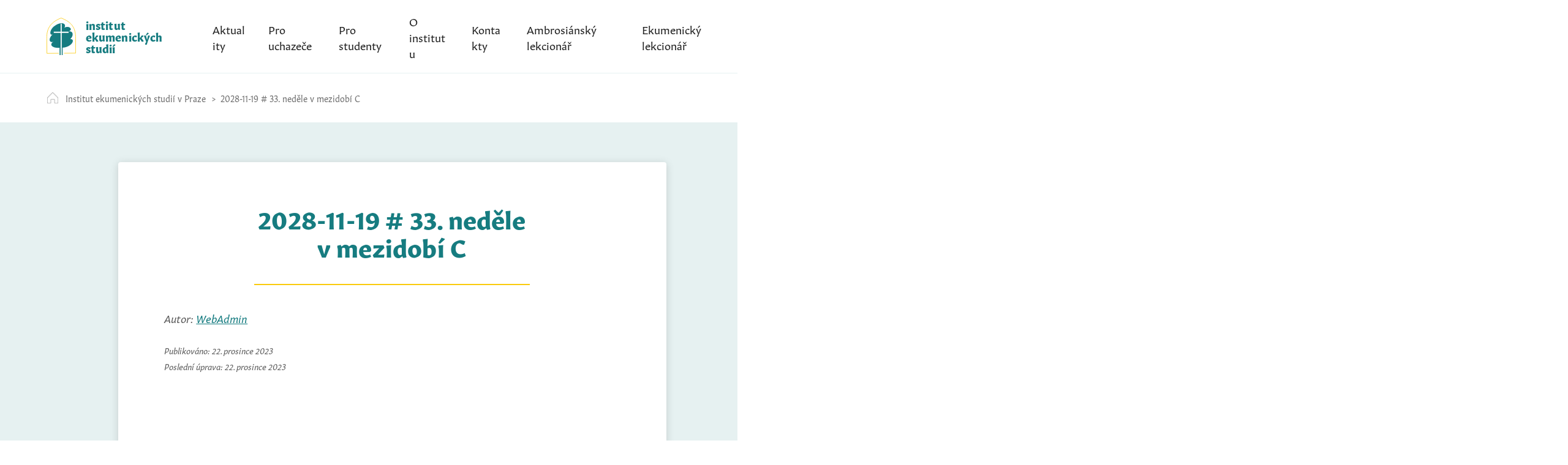

--- FILE ---
content_type: text/html; charset=UTF-8
request_url: https://www.iespraha.cz/lect_dates/2028-11-19-33-nedele-v-mezidobi-c/
body_size: 8014
content:
<!doctype html>
<html lang="cs">

    <head>
        <meta charset="UTF-8">
        <meta name="viewport" content="width=device-width, initial-scale=1">
        <link rel="profile" href="https://gmpg.org/xfn/11">

		<!-- Global site tag (gtag.js) - Google Analytics -->
		<script async src="https://www.googletagmanager.com/gtag/js?id=UA-158210396-1"></script>
		<script>
		  window.dataLayer = window.dataLayer || [];
		  function gtag(){dataLayer.push(arguments);}
		  gtag('js', new Date());

		  gtag('config', 'UA-158210396-1');
		</script>

        <title>2028-11-19 # 33.&nbsp;neděle v&nbsp;mezidobí C &#8211; Institut ekumenických studií v&nbsp;Praze</title>
<meta name='robots' content='max-image-preview:large' />
<link rel='dns-prefetch' href='//use.typekit.net' />
<link rel="alternate" type="application/rss+xml" title="Institut ekumenických studií v Praze &raquo; RSS zdroj" href="https://www.iespraha.cz/feed/" />
<link rel="alternate" type="application/rss+xml" title="Institut ekumenických studií v Praze &raquo; RSS komentářů" href="https://www.iespraha.cz/comments/feed/" />
<link rel="alternate" type="text/calendar" title="Institut ekumenických studií v Praze &raquo; iCal zdroj" href="https://www.iespraha.cz/events/?ical=1" />
<style id='wp-img-auto-sizes-contain-inline-css' type='text/css'>
img:is([sizes=auto i],[sizes^="auto," i]){contain-intrinsic-size:3000px 1500px}
/*# sourceURL=wp-img-auto-sizes-contain-inline-css */
</style>
<style id='wp-emoji-styles-inline-css' type='text/css'>

	img.wp-smiley, img.emoji {
		display: inline !important;
		border: none !important;
		box-shadow: none !important;
		height: 1em !important;
		width: 1em !important;
		margin: 0 0.07em !important;
		vertical-align: -0.1em !important;
		background: none !important;
		padding: 0 !important;
	}
/*# sourceURL=wp-emoji-styles-inline-css */
</style>
<link rel='stylesheet' id='wp-block-library-css' href='https://www.iespraha.cz/wp-includes/css/dist/block-library/style.min.css?ver=6.9' type='text/css' media='all' />
<style id='global-styles-inline-css' type='text/css'>
:root{--wp--preset--aspect-ratio--square: 1;--wp--preset--aspect-ratio--4-3: 4/3;--wp--preset--aspect-ratio--3-4: 3/4;--wp--preset--aspect-ratio--3-2: 3/2;--wp--preset--aspect-ratio--2-3: 2/3;--wp--preset--aspect-ratio--16-9: 16/9;--wp--preset--aspect-ratio--9-16: 9/16;--wp--preset--color--black: #000000;--wp--preset--color--cyan-bluish-gray: #abb8c3;--wp--preset--color--white: #ffffff;--wp--preset--color--pale-pink: #f78da7;--wp--preset--color--vivid-red: #cf2e2e;--wp--preset--color--luminous-vivid-orange: #ff6900;--wp--preset--color--luminous-vivid-amber: #fcb900;--wp--preset--color--light-green-cyan: #7bdcb5;--wp--preset--color--vivid-green-cyan: #00d084;--wp--preset--color--pale-cyan-blue: #8ed1fc;--wp--preset--color--vivid-cyan-blue: #0693e3;--wp--preset--color--vivid-purple: #9b51e0;--wp--preset--gradient--vivid-cyan-blue-to-vivid-purple: linear-gradient(135deg,rgb(6,147,227) 0%,rgb(155,81,224) 100%);--wp--preset--gradient--light-green-cyan-to-vivid-green-cyan: linear-gradient(135deg,rgb(122,220,180) 0%,rgb(0,208,130) 100%);--wp--preset--gradient--luminous-vivid-amber-to-luminous-vivid-orange: linear-gradient(135deg,rgb(252,185,0) 0%,rgb(255,105,0) 100%);--wp--preset--gradient--luminous-vivid-orange-to-vivid-red: linear-gradient(135deg,rgb(255,105,0) 0%,rgb(207,46,46) 100%);--wp--preset--gradient--very-light-gray-to-cyan-bluish-gray: linear-gradient(135deg,rgb(238,238,238) 0%,rgb(169,184,195) 100%);--wp--preset--gradient--cool-to-warm-spectrum: linear-gradient(135deg,rgb(74,234,220) 0%,rgb(151,120,209) 20%,rgb(207,42,186) 40%,rgb(238,44,130) 60%,rgb(251,105,98) 80%,rgb(254,248,76) 100%);--wp--preset--gradient--blush-light-purple: linear-gradient(135deg,rgb(255,206,236) 0%,rgb(152,150,240) 100%);--wp--preset--gradient--blush-bordeaux: linear-gradient(135deg,rgb(254,205,165) 0%,rgb(254,45,45) 50%,rgb(107,0,62) 100%);--wp--preset--gradient--luminous-dusk: linear-gradient(135deg,rgb(255,203,112) 0%,rgb(199,81,192) 50%,rgb(65,88,208) 100%);--wp--preset--gradient--pale-ocean: linear-gradient(135deg,rgb(255,245,203) 0%,rgb(182,227,212) 50%,rgb(51,167,181) 100%);--wp--preset--gradient--electric-grass: linear-gradient(135deg,rgb(202,248,128) 0%,rgb(113,206,126) 100%);--wp--preset--gradient--midnight: linear-gradient(135deg,rgb(2,3,129) 0%,rgb(40,116,252) 100%);--wp--preset--font-size--small: 13px;--wp--preset--font-size--medium: 20px;--wp--preset--font-size--large: 36px;--wp--preset--font-size--x-large: 42px;--wp--preset--spacing--20: 0.44rem;--wp--preset--spacing--30: 0.67rem;--wp--preset--spacing--40: 1rem;--wp--preset--spacing--50: 1.5rem;--wp--preset--spacing--60: 2.25rem;--wp--preset--spacing--70: 3.38rem;--wp--preset--spacing--80: 5.06rem;--wp--preset--shadow--natural: 6px 6px 9px rgba(0, 0, 0, 0.2);--wp--preset--shadow--deep: 12px 12px 50px rgba(0, 0, 0, 0.4);--wp--preset--shadow--sharp: 6px 6px 0px rgba(0, 0, 0, 0.2);--wp--preset--shadow--outlined: 6px 6px 0px -3px rgb(255, 255, 255), 6px 6px rgb(0, 0, 0);--wp--preset--shadow--crisp: 6px 6px 0px rgb(0, 0, 0);}:where(.is-layout-flex){gap: 0.5em;}:where(.is-layout-grid){gap: 0.5em;}body .is-layout-flex{display: flex;}.is-layout-flex{flex-wrap: wrap;align-items: center;}.is-layout-flex > :is(*, div){margin: 0;}body .is-layout-grid{display: grid;}.is-layout-grid > :is(*, div){margin: 0;}:where(.wp-block-columns.is-layout-flex){gap: 2em;}:where(.wp-block-columns.is-layout-grid){gap: 2em;}:where(.wp-block-post-template.is-layout-flex){gap: 1.25em;}:where(.wp-block-post-template.is-layout-grid){gap: 1.25em;}.has-black-color{color: var(--wp--preset--color--black) !important;}.has-cyan-bluish-gray-color{color: var(--wp--preset--color--cyan-bluish-gray) !important;}.has-white-color{color: var(--wp--preset--color--white) !important;}.has-pale-pink-color{color: var(--wp--preset--color--pale-pink) !important;}.has-vivid-red-color{color: var(--wp--preset--color--vivid-red) !important;}.has-luminous-vivid-orange-color{color: var(--wp--preset--color--luminous-vivid-orange) !important;}.has-luminous-vivid-amber-color{color: var(--wp--preset--color--luminous-vivid-amber) !important;}.has-light-green-cyan-color{color: var(--wp--preset--color--light-green-cyan) !important;}.has-vivid-green-cyan-color{color: var(--wp--preset--color--vivid-green-cyan) !important;}.has-pale-cyan-blue-color{color: var(--wp--preset--color--pale-cyan-blue) !important;}.has-vivid-cyan-blue-color{color: var(--wp--preset--color--vivid-cyan-blue) !important;}.has-vivid-purple-color{color: var(--wp--preset--color--vivid-purple) !important;}.has-black-background-color{background-color: var(--wp--preset--color--black) !important;}.has-cyan-bluish-gray-background-color{background-color: var(--wp--preset--color--cyan-bluish-gray) !important;}.has-white-background-color{background-color: var(--wp--preset--color--white) !important;}.has-pale-pink-background-color{background-color: var(--wp--preset--color--pale-pink) !important;}.has-vivid-red-background-color{background-color: var(--wp--preset--color--vivid-red) !important;}.has-luminous-vivid-orange-background-color{background-color: var(--wp--preset--color--luminous-vivid-orange) !important;}.has-luminous-vivid-amber-background-color{background-color: var(--wp--preset--color--luminous-vivid-amber) !important;}.has-light-green-cyan-background-color{background-color: var(--wp--preset--color--light-green-cyan) !important;}.has-vivid-green-cyan-background-color{background-color: var(--wp--preset--color--vivid-green-cyan) !important;}.has-pale-cyan-blue-background-color{background-color: var(--wp--preset--color--pale-cyan-blue) !important;}.has-vivid-cyan-blue-background-color{background-color: var(--wp--preset--color--vivid-cyan-blue) !important;}.has-vivid-purple-background-color{background-color: var(--wp--preset--color--vivid-purple) !important;}.has-black-border-color{border-color: var(--wp--preset--color--black) !important;}.has-cyan-bluish-gray-border-color{border-color: var(--wp--preset--color--cyan-bluish-gray) !important;}.has-white-border-color{border-color: var(--wp--preset--color--white) !important;}.has-pale-pink-border-color{border-color: var(--wp--preset--color--pale-pink) !important;}.has-vivid-red-border-color{border-color: var(--wp--preset--color--vivid-red) !important;}.has-luminous-vivid-orange-border-color{border-color: var(--wp--preset--color--luminous-vivid-orange) !important;}.has-luminous-vivid-amber-border-color{border-color: var(--wp--preset--color--luminous-vivid-amber) !important;}.has-light-green-cyan-border-color{border-color: var(--wp--preset--color--light-green-cyan) !important;}.has-vivid-green-cyan-border-color{border-color: var(--wp--preset--color--vivid-green-cyan) !important;}.has-pale-cyan-blue-border-color{border-color: var(--wp--preset--color--pale-cyan-blue) !important;}.has-vivid-cyan-blue-border-color{border-color: var(--wp--preset--color--vivid-cyan-blue) !important;}.has-vivid-purple-border-color{border-color: var(--wp--preset--color--vivid-purple) !important;}.has-vivid-cyan-blue-to-vivid-purple-gradient-background{background: var(--wp--preset--gradient--vivid-cyan-blue-to-vivid-purple) !important;}.has-light-green-cyan-to-vivid-green-cyan-gradient-background{background: var(--wp--preset--gradient--light-green-cyan-to-vivid-green-cyan) !important;}.has-luminous-vivid-amber-to-luminous-vivid-orange-gradient-background{background: var(--wp--preset--gradient--luminous-vivid-amber-to-luminous-vivid-orange) !important;}.has-luminous-vivid-orange-to-vivid-red-gradient-background{background: var(--wp--preset--gradient--luminous-vivid-orange-to-vivid-red) !important;}.has-very-light-gray-to-cyan-bluish-gray-gradient-background{background: var(--wp--preset--gradient--very-light-gray-to-cyan-bluish-gray) !important;}.has-cool-to-warm-spectrum-gradient-background{background: var(--wp--preset--gradient--cool-to-warm-spectrum) !important;}.has-blush-light-purple-gradient-background{background: var(--wp--preset--gradient--blush-light-purple) !important;}.has-blush-bordeaux-gradient-background{background: var(--wp--preset--gradient--blush-bordeaux) !important;}.has-luminous-dusk-gradient-background{background: var(--wp--preset--gradient--luminous-dusk) !important;}.has-pale-ocean-gradient-background{background: var(--wp--preset--gradient--pale-ocean) !important;}.has-electric-grass-gradient-background{background: var(--wp--preset--gradient--electric-grass) !important;}.has-midnight-gradient-background{background: var(--wp--preset--gradient--midnight) !important;}.has-small-font-size{font-size: var(--wp--preset--font-size--small) !important;}.has-medium-font-size{font-size: var(--wp--preset--font-size--medium) !important;}.has-large-font-size{font-size: var(--wp--preset--font-size--large) !important;}.has-x-large-font-size{font-size: var(--wp--preset--font-size--x-large) !important;}
/*# sourceURL=global-styles-inline-css */
</style>

<style id='classic-theme-styles-inline-css' type='text/css'>
/*! This file is auto-generated */
.wp-block-button__link{color:#fff;background-color:#32373c;border-radius:9999px;box-shadow:none;text-decoration:none;padding:calc(.667em + 2px) calc(1.333em + 2px);font-size:1.125em}.wp-block-file__button{background:#32373c;color:#fff;text-decoration:none}
/*# sourceURL=/wp-includes/css/classic-themes.min.css */
</style>
<link rel='stylesheet' id='wp-rest-filter-css' href='https://www.iespraha.cz/wp-content/plugins/wp-rest-filter/public/css/wp-rest-filter-public.css?ver=1.4.3' type='text/css' media='all' />
<link rel='stylesheet' id='wordpress-popular-posts-css-css' href='https://www.iespraha.cz/wp-content/plugins/wordpress-popular-posts/assets/css/wpp.css?ver=6.0.5' type='text/css' media='all' />
<link rel='stylesheet' id='ies-style-css' href='https://www.iespraha.cz/wp-content/themes/ies/style.css?ver=6.9' type='text/css' media='all' />
<link rel='stylesheet' id='ies-typekit-css' href='https://use.typekit.net/tgz8dqv.css?ver=6.9' type='text/css' media='all' />
<link rel='stylesheet' id='ies-style-custom-css' href='https://www.iespraha.cz/wp-content/themes/ies/css/style.css?v20180118&#038;ver=6.9' type='text/css' media='all' />
<script type="text/javascript" src="https://www.iespraha.cz/wp-content/plugins/stop-user-enumeration/frontend/js/frontend.js?ver=1.4.4" id="stop-user-enumeration-js"></script>
<script type="text/javascript" src="https://www.iespraha.cz/wp-includes/js/jquery/jquery.min.js?ver=3.7.1" id="jquery-core-js"></script>
<script type="text/javascript" src="https://www.iespraha.cz/wp-includes/js/jquery/jquery-migrate.min.js?ver=3.4.1" id="jquery-migrate-js"></script>
<script type="text/javascript" src="https://www.iespraha.cz/wp-content/plugins/wp-rest-filter/public/js/wp-rest-filter-public.js?ver=1.4.3" id="wp-rest-filter-js"></script>
<script type="application/json" id="wpp-json">
/* <![CDATA[ */
{"sampling_active":0,"sampling_rate":100,"ajax_url":"https:\/\/www.iespraha.cz\/wp-json\/wordpress-popular-posts\/v1\/popular-posts","api_url":"https:\/\/www.iespraha.cz\/wp-json\/wordpress-popular-posts","ID":13545,"token":"dedc234658","lang":0,"debug":1}
//# sourceURL=wpp-json
/* ]]> */
</script>
<script type="text/javascript" src="https://www.iespraha.cz/wp-content/plugins/wordpress-popular-posts/assets/js/wpp.min.js?ver=6.0.5" id="wpp-js-js"></script>
<script type="text/javascript" id="my_loadmore-js-extra">
/* <![CDATA[ */
var ies_loadmore_params = {"ajaxurl":"https://www.iespraha.cz/wp-admin/admin-ajax.php","posts":"{\"page\":0,\"lect_dates\":\"2028-11-19-33-nedele-v-mezidobi-c\",\"post_type\":\"lect_dates\",\"name\":\"2028-11-19-33-nedele-v-mezidobi-c\",\"error\":\"\",\"m\":\"\",\"p\":0,\"post_parent\":\"\",\"subpost\":\"\",\"subpost_id\":\"\",\"attachment\":\"\",\"attachment_id\":0,\"pagename\":\"\",\"page_id\":0,\"second\":\"\",\"minute\":\"\",\"hour\":\"\",\"day\":0,\"monthnum\":0,\"year\":0,\"w\":0,\"category_name\":\"\",\"tag\":\"\",\"cat\":\"\",\"tag_id\":\"\",\"author\":\"\",\"author_name\":\"\",\"feed\":\"\",\"tb\":\"\",\"paged\":0,\"meta_key\":\"\",\"meta_value\":\"\",\"preview\":\"\",\"s\":\"\",\"sentence\":\"\",\"title\":\"\",\"fields\":\"all\",\"menu_order\":\"\",\"embed\":\"\",\"category__in\":[],\"category__not_in\":[],\"category__and\":[],\"post__in\":[],\"post__not_in\":[],\"post_name__in\":[],\"tag__in\":[],\"tag__not_in\":[],\"tag__and\":[],\"tag_slug__in\":[],\"tag_slug__and\":[],\"post_parent__in\":[],\"post_parent__not_in\":[],\"author__in\":[],\"author__not_in\":[],\"search_columns\":[],\"ignore_sticky_posts\":false,\"suppress_filters\":false,\"cache_results\":true,\"update_post_term_cache\":true,\"update_menu_item_cache\":false,\"lazy_load_term_meta\":true,\"update_post_meta_cache\":true,\"posts_per_page\":10,\"nopaging\":false,\"comments_per_page\":\"50\",\"no_found_rows\":false,\"order\":\"DESC\"}","current_page":"1","max_page":"0"};
//# sourceURL=my_loadmore-js-extra
/* ]]> */
</script>
<script type="text/javascript" src="https://www.iespraha.cz/wp-content/themes/ies/myloadmore.js?ver=6.9" id="my_loadmore-js"></script>
<link rel="https://api.w.org/" href="https://www.iespraha.cz/wp-json/" /><link rel="alternate" title="JSON" type="application/json" href="https://www.iespraha.cz/wp-json/wp/v2/lect_dates/13545" /><link rel="EditURI" type="application/rsd+xml" title="RSD" href="https://www.iespraha.cz/xmlrpc.php?rsd" />
<link rel="canonical" href="https://www.iespraha.cz/lect_dates/2028-11-19-33-nedele-v-mezidobi-c/" />
<link rel='shortlink' href='https://www.iespraha.cz/?p=13545' />
<meta name="tec-api-version" content="v1"><meta name="tec-api-origin" content="https://www.iespraha.cz"><link rel="alternate" href="https://www.iespraha.cz/wp-json/tribe/events/v1/" />            <style id="wpp-loading-animation-styles">@-webkit-keyframes bgslide{from{background-position-x:0}to{background-position-x:-200%}}@keyframes bgslide{from{background-position-x:0}to{background-position-x:-200%}}.wpp-widget-placeholder,.wpp-widget-block-placeholder{margin:0 auto;width:60px;height:3px;background:#dd3737;background:linear-gradient(90deg,#dd3737 0%,#571313 10%,#dd3737 100%);background-size:200% auto;border-radius:3px;-webkit-animation:bgslide 1s infinite linear;animation:bgslide 1s infinite linear}</style>
            <style type="text/css">.recentcomments a{display:inline !important;padding:0 !important;margin:0 !important;}</style>    <link rel='stylesheet' id='pgntn_stylesheet-css' href='https://www.iespraha.cz/wp-content/plugins/pagination/css/nav-style.css?ver=6.9' type='text/css' media='all' />
</head>

    <body class="wp-singular lect_dates-template-default single single-lect_dates postid-13545 wp-theme-ies tribe-no-js page--detail">
        <div id="page" class="container">
            <a class="skip-link screen-reader-text" href="#content">Skip to content</a>

            <header class="header header--top">
                <div class="header__row header__row--first">
                    <a class="logo" href="/">
                        <svg class="icon--logo">
                            <use xlink:href="https://www.iespraha.cz/wp-content/themes/ies/img/sprite.svg#logo"></use>
                        </svg>
                        <span class="logo__name">institut ekumenických studií</span>
                    </a>
                    <nav class="nav nav--primary">
                        <button class="menu-toggle" aria-controls="primary-menu" aria-expanded="false">
                            <em>Menu</em>
                            <span></span>
                        </button>
                        <ul id="primary-menu" class="nav__list"><li id="menu-item-944" class="menu-item menu-item-type-custom menu-item-object-custom menu-item-has-children menu-item-944"><a href="#">Aktuality</a>
<ul class="sub-menu">
	<li id="menu-item-117" class="menu-item menu-item-type-taxonomy menu-item-object-category menu-item-117"><a href="https://www.iespraha.cz/aktuality/">Aktuality</a></li>
	<li id="menu-item-153" class="menu-item menu-item-type-taxonomy menu-item-object-category menu-item-153"><a href="https://www.iespraha.cz/fotogalerie/">Fotogalerie</a></li>
	<li id="menu-item-11400" class="menu-item menu-item-type-custom menu-item-object-custom menu-item-11400"><a href="http://www.getsemany.cz/">Časopis Getsemany</a></li>
</ul>
</li>
<li id="menu-item-114" class="menu-item menu-item-type-post_type menu-item-object-page menu-item-114"><a href="https://www.iespraha.cz/pro-uchazece/">Pro uchazeče</a></li>
<li id="menu-item-825" class="menu-item menu-item-type-custom menu-item-object-custom menu-item-has-children menu-item-825"><a href="#">Pro studenty</a>
<ul class="sub-menu">
	<li id="menu-item-197" class="menu-item menu-item-type-post_type menu-item-object-page menu-item-197"><a href="https://www.iespraha.cz/pro-studenty-harmonogram-roku/">Harmonogram roku</a></li>
	<li id="menu-item-196" class="menu-item menu-item-type-post_type menu-item-object-page menu-item-196"><a href="https://www.iespraha.cz/pro-studenty-rozvrh/">Rozvrh</a></li>
	<li id="menu-item-798" class="menu-item menu-item-type-custom menu-item-object-custom menu-item-798"><a href="https://www.iespraha.cz/studijni-plan-a-popis-predmetu/">Studijní plán a&nbsp;popis předmětů</a></li>
	<li id="menu-item-331" class="menu-item menu-item-type-post_type menu-item-object-page menu-item-has-children menu-item-331"><a href="https://www.iespraha.cz/letni-kurzy/">Zářijové kurzy</a>
	<ul class="sub-menu">
		<li id="menu-item-347" class="menu-item menu-item-type-post_type menu-item-object-page menu-item-347"><a href="https://www.iespraha.cz/2019-2/">Strašice 2019</a></li>
	</ul>
</li>
	<li id="menu-item-207" class="menu-item menu-item-type-post_type menu-item-object-page menu-item-207"><a href="https://www.iespraha.cz/vikendove-seminare/">Víkendové semináře</a></li>
	<li id="menu-item-201" class="menu-item menu-item-type-post_type menu-item-object-page menu-item-201"><a href="https://www.iespraha.cz/duchovni-cviceni-a-doprovazeni/">Duchovní cvičení a doprovázení</a></li>
	<li id="menu-item-198" class="menu-item menu-item-type-custom menu-item-object-custom menu-item-198"><a href="https://www.iespraha.cz/bakalarske-a-dalsi-prace-absolventu/">Bakalářské a&nbsp;další práce</a></li>
	<li id="menu-item-195" class="menu-item menu-item-type-post_type menu-item-object-page menu-item-195"><a href="https://www.iespraha.cz/vyucujici/">Vyučující povinných předmětů</a></li>
</ul>
</li>
<li id="menu-item-850" class="menu-item menu-item-type-custom menu-item-object-custom menu-item-has-children menu-item-850"><a href="#">O institutu</a>
<ul class="sub-menu">
	<li id="menu-item-216" class="menu-item menu-item-type-post_type menu-item-object-page menu-item-216"><a href="https://www.iespraha.cz/poslani-a-historie-institutu/">Poslání a historie institutu</a></li>
	<li id="menu-item-215" class="menu-item menu-item-type-post_type menu-item-object-page menu-item-215"><a href="https://www.iespraha.cz/stanovy-a-vybor/">Stanovy a výbor</a></li>
	<li id="menu-item-214" class="menu-item menu-item-type-post_type menu-item-object-page menu-item-214"><a href="https://www.iespraha.cz/vyrocni-zpravy/">Výroční zprávy</a></li>
</ul>
</li>
<li id="menu-item-110" class="menu-item menu-item-type-post_type menu-item-object-page menu-item-110"><a href="https://www.iespraha.cz/kontakty/">Kontakty</a></li>
<li id="menu-item-16546" class="menu-item menu-item-type-post_type_archive menu-item-object-tribe_events menu-item-16546"><a href="https://www.iespraha.cz/events/">Ambrosiánský lekcionář</a></li>
<li id="menu-item-204" class="menu-item menu-item-type-post_type menu-item-object-page menu-item-204"><a href="https://www.iespraha.cz/ekumenicky-lekcionar/">Ekumenický lekcionář</a></li>
</ul>                    </nav>
                </div>

                                <div class="header__row header__row--second">
                    <div class="breadcrumbs">
                        <div class="breadcrumbs__list">
                            <!-- Breadcrumb NavXT 7.1.0 -->
<span property="itemListElement" typeof="ListItem"><a property="item" typeof="WebPage" title="Přejít na Institut ekumenických studií v Praze." href="https://www.iespraha.cz" class="home" ><span property="name">Institut ekumenických studií v Praze</span></a><meta property="position" content="1"></span><span property="itemListElement" typeof="ListItem"><a property="item" typeof="WebPage" title="Přejít na 2028-11-19 # 33.&nbsp;neděle v&nbsp;mezidobí C." href="https://www.iespraha.cz/lect_dates/2028-11-19-33-nedele-v-mezidobi-c/" class="post post-lect_dates current-item" aria-current="page"><span property="name">2028-11-19 # 33.&nbsp;neděle v&nbsp;mezidobí C</span></a><meta property="position" content="2"></span>                        </div>
                    </div>
                </div>
                            </header>

            <div id="content" class="site-content">
<div class="content content--extended content--padded">
    <div class="sheet">
        <div class="sheet__inner">
                        <h1 class="heading heading--primary color--primary">2028-11-19 # 33.&nbsp;neděle v&nbsp;mezidobí C</h1>
            
            
            <div class="meta">
                <div class="meta__author">Autor: <a class="author vcard url fn n" href="https://www.iespraha.cz/author/iwebadmin/">WebAdmin</a></div>
                <div class="meta__published">Publikováno: <time class="entry-date published updated" datetime="2023-12-22T20:34:48+01:00">22. prosince 2023</time></div>
                <div class="meta__last_edit">Poslední úprava: <time class="entry-date updated" datetime="2023-12-22T20:34:48+01:00">22. prosince 2023</time></div>
            </div>

                    </div>
    </div>
</div>


</div><!-- #content -->

<footer id="colophon" class="site-footer" style="display: none !important">
    <div class="site-info">
        <a href="https://wordpress.org/">
            Proudly powered by WordPress        </a>
        <span class="sep"> | </span>
        Theme: ies by <a href="https://codepunker.cz">codepunker.cz</a>.    </div><!-- .site-info -->
</footer><!-- #colophon -->

<footer class="footer footer--main">
    <div class="copy">&copy; Institut ekumenických studií 2026</div>
</footer>
</div><!-- #page -->

<script type="speculationrules">
{"prefetch":[{"source":"document","where":{"and":[{"href_matches":"/*"},{"not":{"href_matches":["/wp-*.php","/wp-admin/*","/wp-content/uploads/*","/wp-content/*","/wp-content/plugins/*","/wp-content/themes/ies/*","/*\\?(.+)"]}},{"not":{"selector_matches":"a[rel~=\"nofollow\"]"}},{"not":{"selector_matches":".no-prefetch, .no-prefetch a"}}]},"eagerness":"conservative"}]}
</script>
		<style type="text/css">
					</style>
			<script>
		( function ( body ) {
			'use strict';
			body.className = body.className.replace( /\btribe-no-js\b/, 'tribe-js' );
		} )( document.body );
		</script>
		<script> /* <![CDATA[ */var tribe_l10n_datatables = {"aria":{"sort_ascending":": activate to sort column ascending","sort_descending":": activate to sort column descending"},"length_menu":"Show _MENU_ entries","empty_table":"No data available in table","info":"Showing _START_ to _END_ of _TOTAL_ entries","info_empty":"Showing 0 to 0 of 0 entries","info_filtered":"(filtered from _MAX_ total entries)","zero_records":"No matching records found","search":"Search:","all_selected_text":"All items on this page were selected. ","select_all_link":"Select all pages","clear_selection":"Clear Selection.","pagination":{"all":"All","next":"Next","previous":"Previous"},"select":{"rows":{"0":"","_":": Selected %d rows","1":": Selected 1 row"}},"datepicker":{"dayNames":["Ned\u011ble","Pond\u011bl\u00ed","\u00dater\u00fd","St\u0159eda","\u010ctvrtek","P\u00e1tek","Sobota"],"dayNamesShort":["Ne","Po","\u00dat","St","\u010ct","P\u00e1","So"],"dayNamesMin":["Ne","Po","\u00dat","St","\u010ct","P\u00e1","So"],"monthNames":["Leden","\u00danor","B\u0159ezen","Duben","Kv\u011bten","\u010cerven","\u010cervenec","Srpen","Z\u00e1\u0159\u00ed","\u0158\u00edjen","Listopad","Prosinec"],"monthNamesShort":["Leden","\u00danor","B\u0159ezen","Duben","Kv\u011bten","\u010cerven","\u010cervenec","Srpen","Z\u00e1\u0159\u00ed","\u0158\u00edjen","Listopad","Prosinec"],"monthNamesMin":["Led","\u00dano","B\u0159e","Dub","Kv\u011b","\u010cvn","\u010cvc","Srp","Z\u00e1\u0159","\u0158\u00edj","Lis","Pro"],"nextText":"Next","prevText":"Prev","currentText":"Today","closeText":"Done","today":"Today","clear":"Clear"}};/* ]]> */ </script><script type="text/javascript" src="https://www.iespraha.cz/wp-content/plugins/the-events-calendar/common/build/js/user-agent.js?ver=da75d0bdea6dde3898df" id="tec-user-agent-js"></script>
<script type="text/javascript" src="https://www.iespraha.cz/wp-content/themes/ies/js/skip-link-focus-fix.js?ver=20180118" id="ies-skip-link-focus-fix-js"></script>
<script type="text/javascript" src="https://www.iespraha.cz/wp-content/themes/ies/js/index.js?ver=20180118" id="ies-js"></script>
<script id="wp-emoji-settings" type="application/json">
{"baseUrl":"https://s.w.org/images/core/emoji/17.0.2/72x72/","ext":".png","svgUrl":"https://s.w.org/images/core/emoji/17.0.2/svg/","svgExt":".svg","source":{"concatemoji":"https://www.iespraha.cz/wp-includes/js/wp-emoji-release.min.js?ver=6.9"}}
</script>
<script type="module">
/* <![CDATA[ */
/*! This file is auto-generated */
const a=JSON.parse(document.getElementById("wp-emoji-settings").textContent),o=(window._wpemojiSettings=a,"wpEmojiSettingsSupports"),s=["flag","emoji"];function i(e){try{var t={supportTests:e,timestamp:(new Date).valueOf()};sessionStorage.setItem(o,JSON.stringify(t))}catch(e){}}function c(e,t,n){e.clearRect(0,0,e.canvas.width,e.canvas.height),e.fillText(t,0,0);t=new Uint32Array(e.getImageData(0,0,e.canvas.width,e.canvas.height).data);e.clearRect(0,0,e.canvas.width,e.canvas.height),e.fillText(n,0,0);const a=new Uint32Array(e.getImageData(0,0,e.canvas.width,e.canvas.height).data);return t.every((e,t)=>e===a[t])}function p(e,t){e.clearRect(0,0,e.canvas.width,e.canvas.height),e.fillText(t,0,0);var n=e.getImageData(16,16,1,1);for(let e=0;e<n.data.length;e++)if(0!==n.data[e])return!1;return!0}function u(e,t,n,a){switch(t){case"flag":return n(e,"\ud83c\udff3\ufe0f\u200d\u26a7\ufe0f","\ud83c\udff3\ufe0f\u200b\u26a7\ufe0f")?!1:!n(e,"\ud83c\udde8\ud83c\uddf6","\ud83c\udde8\u200b\ud83c\uddf6")&&!n(e,"\ud83c\udff4\udb40\udc67\udb40\udc62\udb40\udc65\udb40\udc6e\udb40\udc67\udb40\udc7f","\ud83c\udff4\u200b\udb40\udc67\u200b\udb40\udc62\u200b\udb40\udc65\u200b\udb40\udc6e\u200b\udb40\udc67\u200b\udb40\udc7f");case"emoji":return!a(e,"\ud83e\u1fac8")}return!1}function f(e,t,n,a){let r;const o=(r="undefined"!=typeof WorkerGlobalScope&&self instanceof WorkerGlobalScope?new OffscreenCanvas(300,150):document.createElement("canvas")).getContext("2d",{willReadFrequently:!0}),s=(o.textBaseline="top",o.font="600 32px Arial",{});return e.forEach(e=>{s[e]=t(o,e,n,a)}),s}function r(e){var t=document.createElement("script");t.src=e,t.defer=!0,document.head.appendChild(t)}a.supports={everything:!0,everythingExceptFlag:!0},new Promise(t=>{let n=function(){try{var e=JSON.parse(sessionStorage.getItem(o));if("object"==typeof e&&"number"==typeof e.timestamp&&(new Date).valueOf()<e.timestamp+604800&&"object"==typeof e.supportTests)return e.supportTests}catch(e){}return null}();if(!n){if("undefined"!=typeof Worker&&"undefined"!=typeof OffscreenCanvas&&"undefined"!=typeof URL&&URL.createObjectURL&&"undefined"!=typeof Blob)try{var e="postMessage("+f.toString()+"("+[JSON.stringify(s),u.toString(),c.toString(),p.toString()].join(",")+"));",a=new Blob([e],{type:"text/javascript"});const r=new Worker(URL.createObjectURL(a),{name:"wpTestEmojiSupports"});return void(r.onmessage=e=>{i(n=e.data),r.terminate(),t(n)})}catch(e){}i(n=f(s,u,c,p))}t(n)}).then(e=>{for(const n in e)a.supports[n]=e[n],a.supports.everything=a.supports.everything&&a.supports[n],"flag"!==n&&(a.supports.everythingExceptFlag=a.supports.everythingExceptFlag&&a.supports[n]);var t;a.supports.everythingExceptFlag=a.supports.everythingExceptFlag&&!a.supports.flag,a.supports.everything||((t=a.source||{}).concatemoji?r(t.concatemoji):t.wpemoji&&t.twemoji&&(r(t.twemoji),r(t.wpemoji)))});
//# sourceURL=https://www.iespraha.cz/wp-includes/js/wp-emoji-loader.min.js
/* ]]> */
</script>

</body>

</html>
